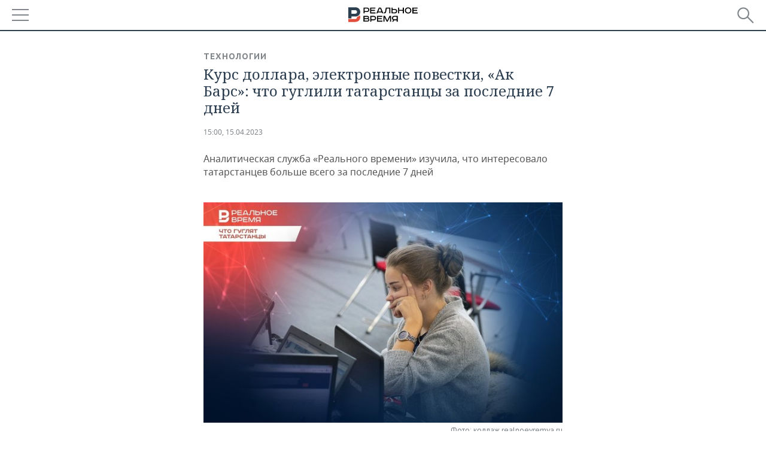

--- FILE ---
content_type: application/javascript
request_url: https://smi2.ru/counter/settings?payload=CMDnAhj2_cLGvTM6JDEzNTZmNDk4LTk2YWMtNDhiNS1hODA0LTBkZWFiY2M4NjM5Yg&cb=_callbacks____0mklv03ni
body_size: 1521
content:
_callbacks____0mklv03ni("[base64]");